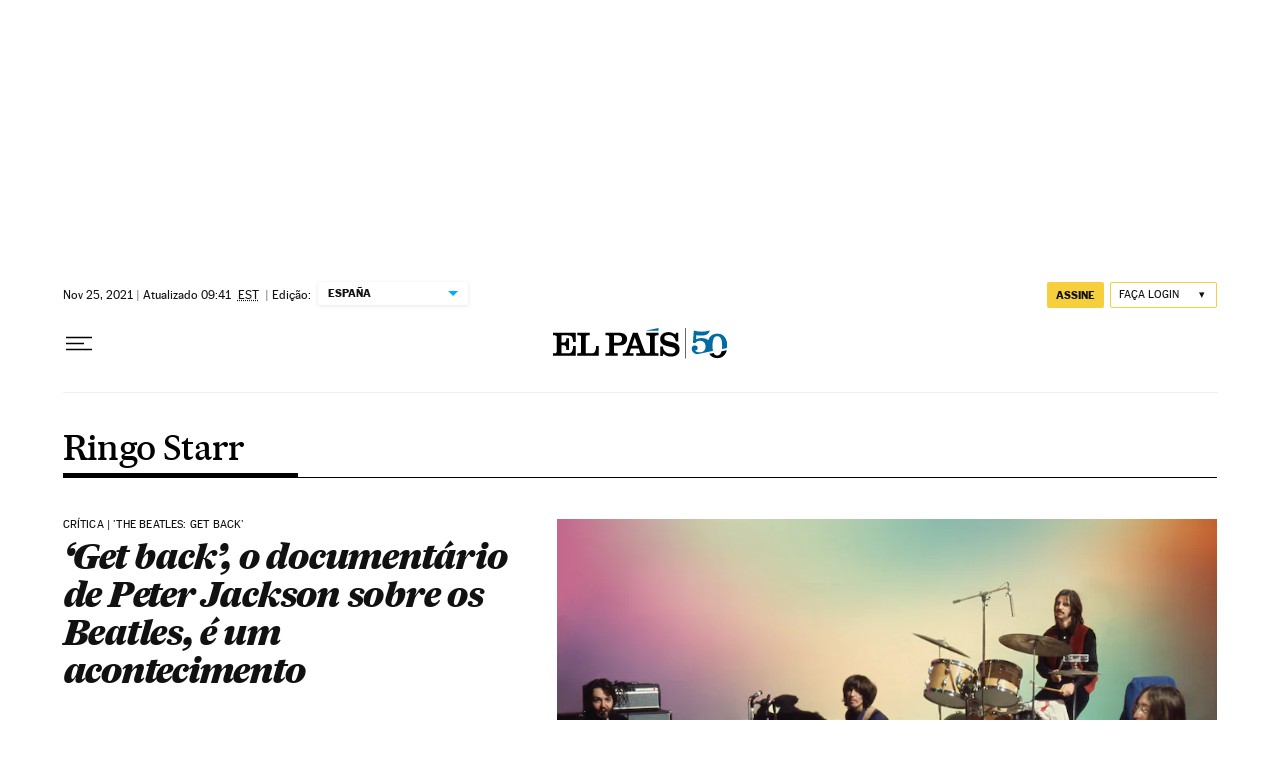

--- FILE ---
content_type: application/javascript; charset=utf-8
request_url: https://fundingchoicesmessages.google.com/f/AGSKWxU4IUPtIcfjFrrxjtT7WJNUTQBqnXJYlFrkBsuy6zgm2C2CyUtEttwa0ALYJZQFr9Aszb9oowd-4x2UzPsqy1vQgrkBPqPSjLnEoXyUYvXdFreLV2yLszCJDgFRC9mIotEuFO8ytMX4BGcbI_itacrEIEUcggRiTyH63YYXqis_tNgiDVabt-UhGNkq/_/ad-openx./nativeads-_adengage_/ad/popup./showadcode.
body_size: -1290
content:
window['0f26a085-a96d-4081-9973-6a2e5692a14f'] = true;